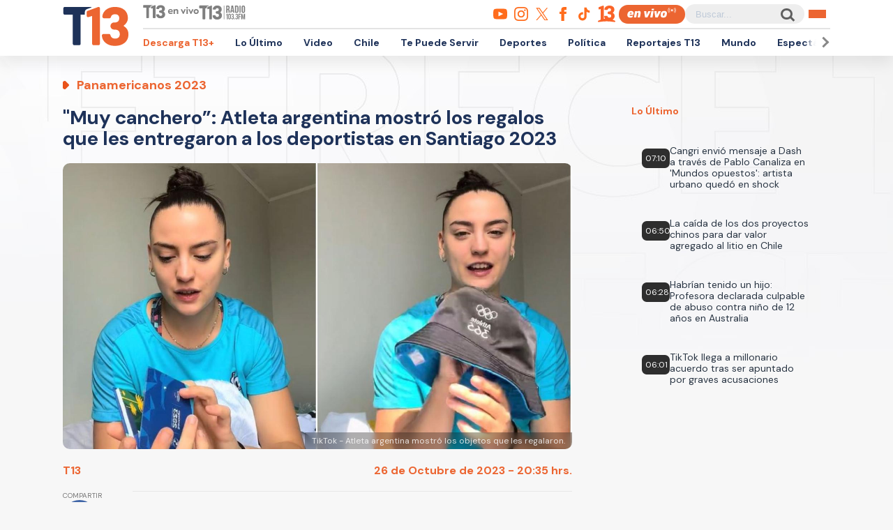

--- FILE ---
content_type: text/html; charset=UTF-8
request_url: https://redirector.rudo.video/mix/register/10b92cafdf3646cbc1e727f3dc76863621a327fd/t13/stream.js
body_size: 978
content:
var _sh = "10b92cafdf3646cbc1e727f3dc76863621a327fd"
var _dpssid = "b22000988866979e525d8f58"
var _channel = "t13"
var _ref = "rudo.video/live/t13?c3=T13&autostart=1&volume=0&tag=[base64]/[base64]"
var _sid = "ba5t1l1xb25828002666979e525d8f66" 

--- FILE ---
content_type: text/html; charset=utf-8
request_url: https://www.google.com/recaptcha/api2/aframe
body_size: 268
content:
<!DOCTYPE HTML><html><head><meta http-equiv="content-type" content="text/html; charset=UTF-8"></head><body><script nonce="I8hZsAfQFUaelGfVFTK11g">/** Anti-fraud and anti-abuse applications only. See google.com/recaptcha */ try{var clients={'sodar':'https://pagead2.googlesyndication.com/pagead/sodar?'};window.addEventListener("message",function(a){try{if(a.source===window.parent){var b=JSON.parse(a.data);var c=clients[b['id']];if(c){var d=document.createElement('img');d.src=c+b['params']+'&rc='+(localStorage.getItem("rc::a")?sessionStorage.getItem("rc::b"):"");window.document.body.appendChild(d);sessionStorage.setItem("rc::e",parseInt(sessionStorage.getItem("rc::e")||0)+1);localStorage.setItem("rc::h",'1769596204906');}}}catch(b){}});window.parent.postMessage("_grecaptcha_ready", "*");}catch(b){}</script></body></html>

--- FILE ---
content_type: text/javascript;charset=utf-8
request_url: https://p1cluster.cxense.com/p1.js
body_size: 100
content:
cX.library.onP1('28v2kq489dlic13fj0i0g5e5v6');


--- FILE ---
content_type: application/javascript; charset=utf-8
request_url: https://fundingchoicesmessages.google.com/f/AGSKWxUUWmYh3whZG_H05eS8MUqXXd7Gno6mgUFO8TdsmqjTaBRgxTGdpS3AkkM5swHlqMA2CJvyYWJWju9xCWOiJ_x00YkZJnjIduBbhuONdiVQ3etubFVXPwY0r7Du_Q6tAkkKqn3hps2766JnDGBrgA1NuGngtli04AdoAvrii_cR_jKvSvk0ohOqCPmI/_/adv-placeholder._afd_ads..popup_im.&banner_id=-468x060-
body_size: -1286
content:
window['14a359bd-13f4-4c8b-91c1-986e57110aee'] = true;

--- FILE ---
content_type: text/javascript;charset=utf-8
request_url: https://id.cxense.com/public/user/id?json=%7B%22identities%22%3A%5B%7B%22type%22%3A%22ckp%22%2C%22id%22%3A%22mkxvvyrw6mxgoz76%22%7D%2C%7B%22type%22%3A%22lst%22%2C%22id%22%3A%2228v2kq489dlic13fj0i0g5e5v6%22%7D%2C%7B%22type%22%3A%22cst%22%2C%22id%22%3A%2228v2kq489dlic13fj0i0g5e5v6%22%7D%5D%7D&callback=cXJsonpCB2
body_size: 204
content:
/**/
cXJsonpCB2({"httpStatus":200,"response":{"userId":"cx:51oxhtmybt8h34qt4m5fne6lz:um0lzg1hv726","newUser":false}})